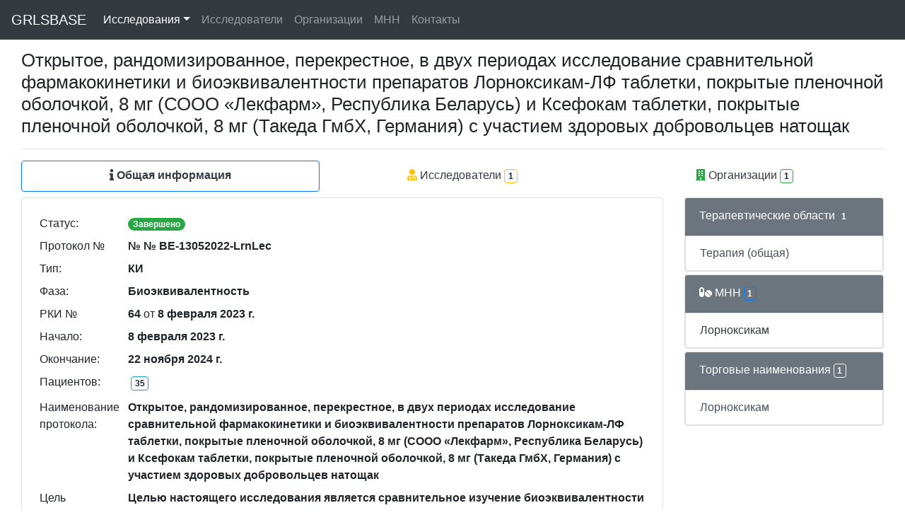

--- FILE ---
content_type: text/html; charset=utf-8
request_url: https://grlsbase.ru/clinicaltrails/clintrail/12920
body_size: 3328
content:
<!DOCTYPE html>
<html lang="ru">
<head>
<!-- Yandex.Metrika counter -->
<script type="text/javascript" >
   (function(m,e,t,r,i,k,a){m[i]=m[i]||function(){(m[i].a=m[i].a||[]).push(arguments)};
   m[i].l=1*new Date();k=e.createElement(t),a=e.getElementsByTagName(t)[0],k.async=1,k.src=r,a.parentNode.insertBefore(k,a)})
   (window, document, "script", "https://mc.yandex.ru/metrika/tag.js", "ym");

   ym(76511887, "init", {
        clickmap:true,
        trackLinks:true,
        accurateTrackBounce:true
   });
</script>
<!-- /Yandex.Metrika counter -->
<!-- Global site tag (gtag.js) - Google Analytics -->
<script async src="https://www.googletagmanager.com/gtag/js?id=G-TZ747BJ9F5"></script>
<script>
  window.dataLayer = window.dataLayer || [];
  function gtag(){dataLayer.push(arguments);}
  gtag('js', new Date());
  gtag('config', 'G-TZ747BJ9F5');
</script>
    <meta charset="utf-8" />
    <meta name="viewport" content="width=device-width, initial-scale=1.0">
    <meta name="description" content="Клиническое исследование РКИ № 64 от 08.02.2023 № № BE-13052022-LrnLec Открытое, рандомизированное, перекрестное, в двух периодах исследование сравнительной фармакокинетики и биоэквивалентности препаратов Лорноксикам-ЛФ таблетки, покрытые пленочной оболочкой, 8 мг (СООО «Лекфарм», Республика Беларусь) и Ксефокам таблетки, покрытые пленочной оболочкой, 8 мг (Такеда ГмбХ, Германия) с участием здоровых добровольцев натощак Целью настоящего исследования является сравнительное изучение биоэквивалентности препаратов – Лорноксикам-ЛФ таблетки, покрытые пленочной оболочкой, 8 мг (СООО «Лекфарм», Республика Беларусь) и Ксефокам таблетки, покрытые пленочной оболочкой, 8 мг (Такеда ГмбХ, Германия).">
    <title>РКИ № 64 от 08.02.2023 № № BE-13052022-LrnLec - GRLSBASE</title>
    
    
    <link rel="icon" href="/static/favicon.svg" sizes="any" type="image/svg+xml">
    
    <link href="/static/css/all.min.css" rel="stylesheet">
    <link href="/static/css/bootstrap.min.css" rel="stylesheet">
    <link href="/static/css/bootstrap-datetimepicker.min.css" rel="stylesheet">
    <link href="/static/css/styles.css?v=8" rel="stylesheet">
    <script src="/static/js/popper.min.js"></script>
    <script src="/static/js/jquery-3.5.1.min.js"></script>
    <script src="/static/js/moment-with-locales.min.js"></script>
    <script src="/static/js/bootstrap.min.js"></script>
    <script src="/static/js/bootstrap.bundle.min.js"></script>
    <script src="/static/js/bootstrap-datetimepicker.min.js"></script>
</head>


<body>
    <div class="container">
        <div class="navbar fixed-top navbar-expand-md navbar-dark bg-dark">
            <div class="container">
                <nav class="navbar fixed-top navbar-expand-lg navbar-dark bg-dark">
                  <button class="navbar-toggler" type="button" data-toggle="collapse" data-target="#navbarToggler" aria-controls="navbarToggler" aria-expanded="false" aria-label="Toggle navigation">
                    <span class="navbar-toggler-icon"></span>
                  </button>
                    <a href="/" class="navbar-brand">GRLSBASE</a>
                  <div class="collapse navbar-collapse" id="navbarToggler">
                      
                    <ul class="navbar-nav mr-auto mt-2 mt-lg-0">
                        </li><li class="nav-item dropdown">
                          <a class="nav-link dropdown-toggle nav-link active" href="/clinicaltrails/clintrails/" data-toggle="dropdown" href="#" role="button" aria-haspopup="true" aria-expanded="false">Исследования</a>
                          <div class="dropdown-menu">
                            <a class="dropdown-item" href="/clinicaltrails/clintrails/">Россия</a>
                            <a class="dropdown-item" href="/clinicaltrails/clintrailskz/">Казахстан</a>
                          </div>
                        </li>
                        <li><a class="nav-link " href="/clinicaltrails/researchers/">Исследователи</a></li>
                        <li><a class="nav-link " href="/clinicaltrails/organizations/">Организации</a></li>
                        <li><a class="nav-link " href="/clinicaltrails/mnns/">МНН</a></li>
                        <li><a class="nav-link " href="/clinicaltrails/feedback/">Контакты</a></li>
                    </ul>
                      
                      
                  </div>
                </nav>
            </div>
        </div>
    </div>
    <div class="container-fluid body-content">

<div class="container-fluid flex-fill">
    <h1>Открытое, рандомизированное, перекрестное, в двух периодах исследование сравнительной фармакокинетики и биоэквивалентности препаратов Лорноксикам-ЛФ таблетки, покрытые пленочной оболочкой, 8 мг (СООО «Лекфарм», Республика Беларусь) и Ксефокам таблетки, покрытые пленочной оболочкой, 8 мг (Такеда ГмбХ, Германия) с участием здоровых добровольцев натощак</h1>
    <hr/>
    <nav class="nav nav-pills flex-column flex-sm-row mb-2">
    <a class="flex-sm-fill text-sm-center nav-link border border-primary text-dark font-weight-bold" href="/clinicaltrails/clintrail/12920"><i class="fas fa-info"></i> Общая информация</a>
    <a class="flex-sm-fill text-sm-center nav-link text-dark" href="/clinicaltrails/clintrail/12920/rsr"><i class="fas fa-user-md text-warning"></i> Исследователи<span class="badge badge-light border border-warning m-1"> 1 </span></a>
    <a class="flex-sm-fill text-sm-center nav-link text-dark" href="/clinicaltrails/clintrail/12920/org"><i class="fas fa-building text-success"></i> Организации<span class="badge badge-light border border-success m-1"> 1 </span></a>
    
    </nav>
    <div class="row">
            <div class="col">
                <div class="card mb-1">
                <div class="card-body">
                            <table class="table carttable table-sm table-borderless">
                                <tr><td width="125px">Статус: </td><td>
                            <span class="badge badge-pill badge-success align-self-center">Завершено</span>
                            </td></tr>
                                <tr><td width="125px">Протокол № </td><td><b>№ № BE-13052022-LrnLec</b></td></tr>
                                <tr><td width="125px">Тип: </td><td><b>КИ</b></td></tr>
                                <tr><td width="125px">Фаза: </td><td><b>Биоэквивалентность</b></td></tr>
                                <tr><td width="125px">РКИ № </td><td><b>64</b>&nbsp;от&nbsp;<b>8 февраля 2023 г.</b></td></tr>
                                <tr><td width="125px">Начало: </td><td><b>8 февраля 2023 г.</b></td></tr>
                                <tr><td width="125px">Окончание: </td><td><b>22 ноября 2024 г.</b></td></tr>
                                <tr><td width="125px">Пациентов: </td><td><span class="badge badge-light border border-info m-1"> 35 </span></td></tr>
                                <tr><td width="125px">Наименование протокола: </td><td><b>Открытое, рандомизированное, перекрестное, в двух периодах исследование сравнительной фармакокинетики и биоэквивалентности препаратов Лорноксикам-ЛФ таблетки, покрытые пленочной оболочкой, 8 мг (СООО «Лекфарм», Республика Беларусь) и Ксефокам таблетки, покрытые пленочной оболочкой, 8 мг (Такеда ГмбХ, Германия) с участием здоровых добровольцев натощак</b></td></tr>
                                <tr><td width="125px">Цель исследования: </td><td><b>Целью настоящего исследования является сравнительное изучение биоэквивалентности препаратов – Лорноксикам-ЛФ таблетки, покрытые пленочной оболочкой, 8 мг (СООО «Лекфарм», Республика Беларусь) и Ксефокам таблетки, покрытые пленочной оболочкой, 8 мг (Такеда ГмбХ, Германия).</b></td></tr>
                                <tr><td width="125px">Препарат(ы): </td><td><b>Лорноксикам-ЛФ (Лорноксикам)</b></td></tr>
                                <tr><td width="125px">Лекарственная форма: </td><td><b>Таблетки, покрытые пленочной оболочкой, 8 мг</b></td></tr>
                                <tr><td width="125px">Разработчик: </td><td><b>СООО «Лекфарм»</b></td></tr>
                                <tr><td width="125px">Страна: </td><td><b>Беларусь</b></td></tr>
                                <tr><td width="125px">CRO: </td><td><b>ООО &quot;Медицинский Центр Пробиотек&quot;, 119234, г Москва, г Москва, ул Ленинские Горы, дом 1, строение 77, комната №101, этаж 1, Россия</b></td></tr>
                                <tr><td width="125px">Терапевтические области: </td><td><b>ТЕРАПИЯ (ОБЩАЯ);</b></td></tr>
                            </table>
                            
                            
                </div>
                </div>
            </div>
        
            
            <div class="col-lg-3">

            
            <div class="card mb-1">
                <div class="card-header text-white bg-secondary">Терапевтические области<span class="badge border border-secondary m-1">1</span></div>
                    
                    
                    <div class="list-group-item list-group-item-action flex-column align-items-start">
                          Терапия (общая)
                    </div>
                    
                    
            </div>
            
            
            <div class="card mb-1">
                <div class="card-header text-white bg-secondary"><i class="fas fa-pills text-white"></i> МНН<span class="badge border border-primary m-1">1</span></div>
                    
                    <div class="list-group-item list-group-item-action flex-column align-items-start">
                        <a href="/clinicaltrails/mnn/1094" class="text-dark" >Лорноксикам</a>
                    </div>
                    
            </div>
            
            
            <div class="card mb-1">
                <div class="card-header text-white bg-secondary">Торговые наименования<span class="badge border border-light m-1">1</span></div>
                    
                    <div class="list-group-item list-group-item-action flex-column align-items-start">
                        Лорноксикам
                    </div>
                    
            </div>
            
        </div>
        
        </div>
    </div>

        <div class="container">
        
          
         
        <hr/>
    </div>
            
    </div>
    <div class="container">
        <footer>
            <p><center>2021-2025 &copy;GRLSBASE</center></p>
        </footer>
    </div>


</body>
</html>
